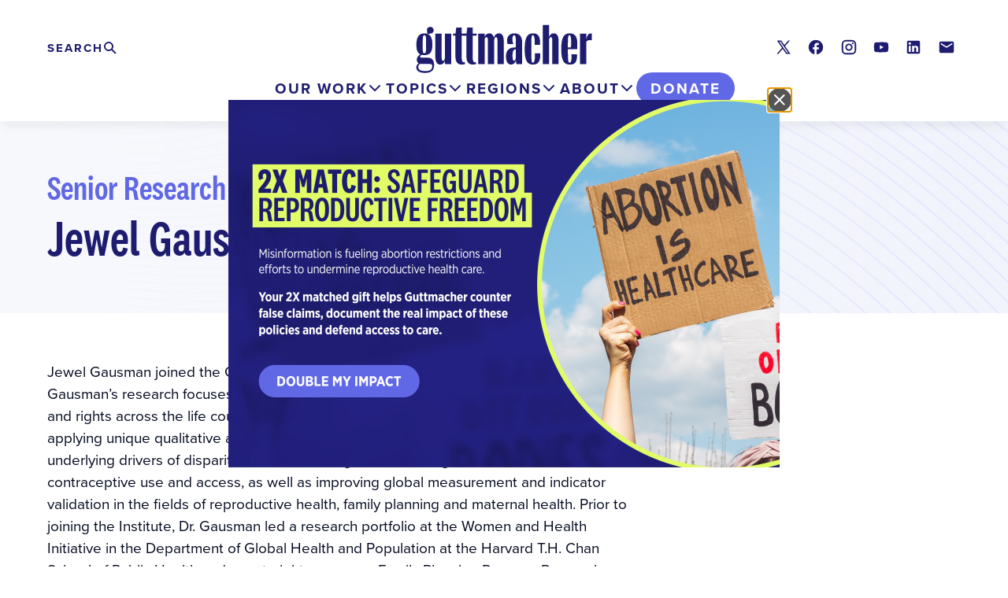

--- FILE ---
content_type: text/html; charset=UTF-8
request_url: https://www.guttmacher.org/about/staff/jewel-gausman
body_size: 11050
content:

<!DOCTYPE html>
<html lang="en" dir="ltr" prefix="og: https://ogp.me/ns#">
  <head>
    <meta charset="utf-8" />
<link rel="canonical" href="https://www.guttmacher.org/about/staff/jewel-gausman" />
<link rel="shortlink" href="https://www.guttmacher.org/node/300417" />
<link rel="image_src" href="https://www.guttmacher.org/sites/default/files/styles/open_graph_small/public/2024-01/Jewel%20Gausman%202024.png?h=158d9140&amp;itok=D_9BcaN8" />
<meta name="generator" content="Drupal 9 (http://drupal.org)" />
<meta property="og:site_name" content="Guttmacher Institute" />
<meta property="og:type" content="Article" />
<meta property="og:url" content="https://www.guttmacher.org/about/staff/jewel-gausman" />
<meta property="og:title" content="Jewel Gausman" />
<meta property="og:image" content="https://www.guttmacher.org/sites/default/files/styles/open_graph_small/public/2024-01/Jewel%20Gausman%202024.png?h=158d9140&amp;itok=D_9BcaN8" />
<meta property="og:updated_time" content="2024-01-25T13:59:57-07:00" />
<meta property="article:published_time" content="2023-10-16T08:32:28-06:00" />
<meta property="article:modified_time" content="2024-01-25T13:59:57-07:00" />
<meta name="twitter:card" content="summary_large_image" />
<meta name="twitter:title" content="Jewel Gausman" />
<meta name="twitter:site" content="@Guttmacher" />
<meta name="twitter:site:id" content="31418514" />
<meta name="twitter:creator" content="@Guttmacher" />
<meta name="twitter:creator:id" content="31418514" />
<meta name="twitter:image" content="https://www.guttmacher.org/sites/default/files/styles/twitter_card_alternate/public/2024-01/Jewel%20Gausman%202024.png?itok=r1VFq1f0" />
<meta name="google-site-verification" content="VXOV-TZBfhTRWsP4AOSzz7E4wtUHDw40k0szecaRpXA" />
<meta name="Generator" content="Drupal 10 (https://www.drupal.org)" />
<meta name="MobileOptimized" content="width" />
<meta name="HandheldFriendly" content="true" />
<meta name="viewport" content="width=device-width, initial-scale=1.0" />
<script src="https://cdn-cookieyes.com/client_data/fedd937517f19e474232240b/script.js" type="text/javascript" id="cookieyes"></script>
<link rel="alternate" hreflang="en" href="https://www.guttmacher.org/about/staff/jewel-gausman" />
<link rel="icon" href="/themes/custom/gutt/favicon.ico" type="image/vnd.microsoft.icon" />

    <title>Jewel Gausman | Guttmacher Institute</title>
    <link rel="stylesheet" media="all" href="/sites/default/files/css/css_KWNhpiv8uYwL4yYDS3LkZuxmkyAqXUkpoSXtucmUwXM.css?delta=0&amp;language=en&amp;theme=gutt&amp;include=[base64]" />
<link rel="stylesheet" media="all" href="//cdnjs.cloudflare.com/ajax/libs/font-awesome/6.6.0/css/all.min.css" />
<link rel="stylesheet" media="all" href="/sites/default/files/css/css_vp_0elD1E98Ju_l3ZdUHZmpD6P1IY2_oiQoOUys6cGQ.css?delta=2&amp;language=en&amp;theme=gutt&amp;include=[base64]" />
<link rel="stylesheet" media="all" href="/sites/default/files/css/css_sWLeR1aCDENmU2Wht3Qs7_oyL-D4-aQR43dtoGxuess.css?delta=3&amp;language=en&amp;theme=gutt&amp;include=[base64]" />
<link rel="stylesheet" media="all" href="//use.typekit.net/whh1erc.css" />
<link rel="stylesheet" media="all" href="/sites/default/files/css/css_lQ_sKjA0FeyKlfAPhSkeB2-yvYujsVheQa_29vm3q0Y.css?delta=5&amp;language=en&amp;theme=gutt&amp;include=[base64]" />

    <script type="application/json" data-drupal-selector="drupal-settings-json">{"path":{"baseUrl":"\/","pathPrefix":"","currentPath":"node\/300417","currentPathIsAdmin":false,"isFront":false,"currentLanguage":"en"},"pluralDelimiter":"\u0003","gtag":{"tagId":"","consentMode":false,"otherIds":[],"events":[],"additionalConfigInfo":[]},"suppressDeprecationErrors":true,"ajaxPageState":{"libraries":"[base64]","theme":"gutt","theme_token":null},"ajaxTrustedUrl":{"\/search\/site":true},"gtm":{"tagId":null,"settings":{"data_layer":"dataLayer","include_classes":false,"allowlist_classes":"","blocklist_classes":"","include_environment":false,"environment_id":"","environment_token":""},"tagIds":["GTM-59CQSP"]},"improved_multi_select":{"selectors":[".gin--edit-form select[multiple][data-drupal-selector^=\u0022edit-field-shr-geography\u0022]","select[multiple][data-drupal-selector^=\u0022edit-field-shr-topic\u0022]","select[multiple][data-drupal-selector^=\u0022edit-field-shr-tags\u0022]","select[multiple][data-drupal-selector^=\u0022edit-field-policy-resources\u0022]","select[multiple][data-drupal-selector^=\u0022edit-field-person-division\u0022]","select[multiple][data-drupal-selector^=\u0022edit-field-division-container\u0022]"],"filtertype":"partial","placeholder_text":"","orderable":false,"js_regex":false,"groupresetfilter":false,"remove_required_attr":false,"buttontext_add":"\u003E","buttontext_addall":"\u00bb","buttontext_del":"\u003C","buttontext_delall":"\u00ab","buttontext_moveup":"Move up","buttontext_movedown":"Move down"},"prototype_select":{"selector":"select[data-select-a11y],select.gutt-search-prototype-select-geography","exclude_selector":".ui-front *, .c-entity-moderation-form__item *","options":{"searchEnabledThreshold":5,"maxResults":0,"searchContains":false,"showSelected":true,"text":{"help":"Use tab (or the down arrow key) to navigate through the list of suggestions","placeholder":"Search in the list","noResult":"No result","results":"{x} suggestion(s) available","deleteItem":"Remove {t}","delete":"Remove","button":null}}},"notification_message":[{"content":"\n\n\n\n\u003Cdiv\n  id=\u0022notification-message--24\u0022\n  aria-labelledby=\u0022\u0022\n  aria-hidden=\u0022true\u0022\n  class=\u0022c-modal\u0022\n  data-notification-rollup\n\u003E\n  \u003C!-- 2. The dialog overlay --\u003E\n  \u003Cdiv data-a11y-dialog-hide class=\u0022c-modal__overlay\u0022\u003E\u003C\/div\u003E\n  \u003C!-- 3. The actual dialog --\u003E\n  \u003Cdiv role=\u0022document\u0022 class=\u0022c-modal__content\u0022\u003E\n    \u003C!-- 4. The close button --\u003E\n    \u003Cheader class=\u0022c-modal__header\u0022\u003E\n    \u003Cbutton type=\u0022button\u0022 data-a11y-dialog-hide aria-label=\u0022Close dialog\u0022 class=\u0022c-modal__close-button\u0022\u003E\n      \u003Csvg width=\u002230\u0022 height=\u002230\u0022 viewBox=\u00220 0 30 30\u0022 xmlns=\u0022http:\/\/www.w3.org\/2000\/svg\u0022\u003E\u003Cg fill=\u0022none\u0022 fill-rule=\u0022evenodd\u0022\u003E\u003Ccircle fill=\u0022#000\u0022 cx=\u002215\u0022 cy=\u002215\u0022 r=\u002215\u0022\u003E\u003C\/circle\u003E\u003Cg stroke=\u0022#FFF\u0022 stroke-linecap=\u0022round\u0022 stroke-width=\u00222\u0022\u003E\u003Cpath d=\u0022M20.613 9L9 20.613M9 9l11.613 11.613\u0022\u003E\u003C\/path\u003E\u003C\/g\u003E\u003C\/g\u003E\u003C\/svg\u003E\n    \u003C\/button\u003E\n    \u003C!-- 5. The dialog title --\u003E\n    \u003Ch1 id=\u0022\u0022 class=\u0022c-modal__title\u0022\u003E\u003C\/h1\u003E\n    \u003C\/header\u003E\n    \u003C!-- 6. Dialog content --\u003E\n    \u003Cdiv class=\u0022c-modal__main js-notification-cta\u0022\u003E\n      \u003Ca class=\u0022c-modal__image\u0022 href=\u0022https:\/\/give.guttmacher.org\/give\/757172?utm_source=Lightbox\u0026amp;utm_medium=Website\u0026amp;utm_campaign=FY26Jan2XMatch\u0026amp;utm_term=ALL\/donation\/checkout?currency=USD\u0026amp;c_src=26JanMatchWeb\u0026amp;preset1=100\u0026amp;preset2=250\u0026amp;preset3=500\u0026amp;preset4=750\u0022\u003E\n        \n  \u003Cdiv class=\u0022field field--name-field-image field--type-entity-reference field--label-visually_hidden\u0022\u003E\n    \u003Cdiv class=\u0022field__label visually-hidden\u0022\u003EImage\u003C\/div\u003E\n              \u003Cdiv class=\u0022field__item\u0022\u003E  \u003Cimg loading=\u0022lazy\u0022 src=\u0022\/sites\/default\/files\/styles\/max_700x560\/public\/2026-01\/Jan-Feb%202026%202X%20Match%20Campaign.png?itok=kfDhparz\u0022 width=\u0022700\u0022 height=\u0022467\u0022 alt=\u00222X Match: Safeguard Reproductive Freedom. Misinformation is fueling abortion restrictions and efforts to undermine reproductive health care.  Your 2X matched gift helps Guttmacher counter false claims, document the real impact of these policies and defend access to care. Double My Impact.\u0022 \/\u003E\n\n\n\u003C\/div\u003E\n          \u003C\/div\u003E\n\n      \u003C\/a\u003E\n    \u003C\/div\u003E\n\u003C\/div\u003E\n","type":"sitewide_notification","id":"24","values":{"field_duration_between_actions":null,"field_duration_between_views":{"duration":"P1D","seconds":"86400"},"field_hide_on_mobile":"0"}}],"viewsAjaxHistory":{"renderPageItem":0,"initialExposedInput":{"views_dom_id:d3dbc528842b2731ab9d1fdad517c3ca57155d14e9b55f18b05f774316e167c6":null}},"views":{"ajax_path":"\/views\/ajax","ajaxViews":{"views_dom_id:d3dbc528842b2731ab9d1fdad517c3ca57155d14e9b55f18b05f774316e167c6":{"view_name":"publications_by_author","view_display_id":"block_1","view_args":"300417","view_path":"\/node\/300417","view_base_path":null,"view_dom_id":"d3dbc528842b2731ab9d1fdad517c3ca57155d14e9b55f18b05f774316e167c6","pager_element":0}}},"mercuryEditor":{"rolloverPaddingBlock":"10"},"miniorange_2fa":{"kba_answer_length":3},"user":{"uid":0,"permissionsHash":"cabac24b3d4cd837509f945331d497ae97425c3abd9168cf1fbf54199d19c84b"}}</script>
<script src="/sites/default/files/js/js_Ey6R5n-GTCqKE4K3eiqS1JNe-NgWSikHhSKOdtQDTnA.js?scope=header&amp;delta=0&amp;language=en&amp;theme=gutt&amp;include=[base64]"></script>
<script src="/modules/contrib/google_tag/js/gtag.js?t9jmzh"></script>
<script src="/modules/contrib/google_tag/js/gtm.js?t9jmzh"></script>

        <script>window.MSInputMethodContext && document.documentMode && document.write('<script src="https://cdn.jsdelivr.net/gh/nuxodin/ie11CustomProperties@4.1.0/ie11CustomProperties.min.js"><\x2fscript>');</script>
  </head>
  <body class="path-node page-node-type-person gutt-page">
    <a href="#main-content" class="visually-hidden focusable skip-link">
      Skip to main content
    </a>
    <noscript><iframe src="https://www.googletagmanager.com/ns.html?id=GTM-59CQSP"
                  height="0" width="0" style="display:none;visibility:hidden"></iframe></noscript>

      <div class="dialog-off-canvas-main-canvas layout-container" data-off-canvas-main-canvas>
    


<div class="layout-container full-header">
      
  
        

<header id="header-desktop" class="c-header c-header-desktop">
  <div class="c-header-desktop__inner u-container">
    <div class="c-header-desktop__upper">
      <div class="c-header-desktop__branding">
        <a href="/" class="c-header-desktop__logo link--block">
          <img src="/themes/custom/gutt/logo.svg?gutt" alt="Guttmacher Institute"/>
        </a>
      </div>
              <div class="c-header-desktop__search">
          <h2 class="visually-hidden">
            Search
          </h2>
          <button
            class="c-header-desktop__search-trigger js-toggle"
            aria-expanded="false"
            aria-label="Click to expand search"
            aria-controls="c-header-search--desktop"
          >
            <span class="visually-hidden">Expand</span> <span class="c-header-desktop__search-trigger-text">Search</span>
          </button>
          <div id="c-header-search--desktop" class="c-header-search-form">
            <div class="search-form search-api-form-block l--stack" data-drupal-selector="search-api-form" id="block-searchapiform">
  
        
      <form class="search-form l--stack--tight" action="/search/site" method="get" id="search-api-form" accept-charset="UTF-8">
  <form action="/search/site" method="get" id="search-api-form" accept-charset="UTF-8" class="l--stack--tight">
  <div class="js-form-item form-item js-form-type-search form-item-terms js-form-item-terms form-no-label">
      <label class="c-label form-item__label visually-hidden" for="edit-terms">Search</label>
        <input title="Enter the terms you wish to search for." class="search-form__input form-search form-element form-element--type-search form-element--api-search" data-drupal-selector="edit-terms" type="search" id="edit-terms" name="terms" value="" size="15" maxlength="128" placeholder="" />

        </div>
<div class="search-form__actions form-actions js-form-wrapper form-wrapper" data-drupal-selector="edit-actions" id="edit-actions"><input class="search-form__button button js-form-submit form-submit" data-drupal-selector="edit-submit" type="submit" id="edit-submit" value="Search" />
</div>

</form>

</form>

  </div>

          </div>
        </div>
                    <div class="c-header__social">
          
<div id="block-socialmedialinks" class="block-social-media-links social-media-links-block l--stack">
  
        
      

<ul class="social-media-links--platforms platforms inline horizontal">
      <li>
      <a class="social-media-link-icon--twitter" href="https://x.com/Guttmacher"  >
        <span class='fab fa-x-twitter fa-in'></span> <span class="visually-hidden">X</span>
      </a>

          </li>
      <li>
      <a class="social-media-link-icon--facebook" href="https://www.facebook.com/guttmacher"  >
        <span class='fab fa-facebook fa-in'></span> <span class="visually-hidden">Facebook</span>
      </a>

          </li>
      <li>
      <a class="social-media-link-icon--instagram" href="https://www.instagram.com/guttmacherinstitute"  >
        <span class='fab fa-instagram fa-in'></span> <span class="visually-hidden">Instagram</span>
      </a>

          </li>
      <li>
      <a class="social-media-link-icon--youtube" href="https://www.youtube.com/user/Guttmacher"  >
        <span class='fab fa-youtube fa-in'></span> <span class="visually-hidden">Youtube</span>
      </a>

          </li>
      <li>
      <a class="social-media-link-icon--linkedin" href="https://www.linkedin.com/company/guttmacher-institute"  >
        <span class='fab fa-linkedin fa-in'></span> <span class="visually-hidden">LinkedIn</span>
      </a>

          </li>
      <li>
      <a class="social-media-link-icon--contact" href="/updates?type=new"  >
        <span class='fa fa-envelope fa-in'></span> <span class="visually-hidden">Contact</span>
      </a>

          </li>
  </ul>

  </div>

        </div>
          </div>
    <div class="c-header-desktop__lower">
      <div class="c-header-desktop__nav">
        <div id="block-mainmegamenu" class="block-content-742b3d35-44d3-4923-9907-74ea192faecb c-header-main-menu js-header-main-menu" role="tablist">
  
    
      <div class="paragraph paragraph--type--layout-megamenu paragraph--view-mode--default"><div class="c-header-panel-container c-header-panel-container--left"><button class="c-header-tab c-header-tab--our-work js-header__tab" role="tab" aria-selected="false" aria-controls="header-desktop__panel--our-work">Our Work</button><nav id="header-desktop__panel--our-work" class="c-header-panel js-header__panel" role="tabpanel" aria-hidden="true" data-region="our-work"><div  class="Our Work our-work left l--megamenu l--megamenu--split"><div class="l__region l__highlights"><div  class="l__region-inner"><div class="paragraph paragraph--type--link-list paragraph--view-mode--default"><div class="c-link-list c-link-list--highlighted"><div class="c-link-list__heading"><h2>Highlights</h2></div><div class="c-link-list__content"><ul class="c-link-list__list"><li class="c-link-list__item"><a href="/reproductive-health-impact-study" >
          Reproductive Health Impact Study
        </a></li><li class="c-link-list__item"><a href="/adding-it-up"  class="link--ruled">
          Adding It Up
        </a></li><li class="c-link-list__item"><a href="/global/abortion" >
          Abortion Worldwide
        </a></li><li class="c-link-list__item"><a href="/guttmacher-lancet-commission" >
          Guttmacher-Lancet Commission
        </a></li><li class="c-link-list__item"><a href="/us-policy-resources"  class="link--ruled">
          US policy resources
        </a></li><li class="c-link-list__item"><a href="/state-policy-resources" >
          State policy resources
        </a></li><li class="c-link-list__item"><a href="/journals/ipsrh"  class="link--ruled">
          International Perspectives on Sexual and Reproductive Health (1975–2020)
        </a></li><li class="c-link-list__item"><a href="/journals/psrh" >
          Perspectives on Sexual and Reproductive Health (1969–2020) 
        </a></li></ul></div></div></div></div></div><div class="l__region l__main"><div  class="l__region-inner"><div class="paragraph paragraph--type--link-list paragraph--view-mode--default"><div class="c-link-list c-link-list--default"><div class="c-link-list__heading"><h2>Reports</h2></div><div class="c-link-list__content"><ul class="c-link-list__list"><li class="c-link-list__item"><a href="/global/reports" >
          Global
        </a></li><li class="c-link-list__item"><a href="/united-states/reports" >
          United States
        </a></li></ul></div></div></div><div class="paragraph paragraph--type--link-list paragraph--view-mode--default"><div class="c-link-list c-link-list--default"><div class="c-link-list__heading"><h2>Articles</h2></div><div class="c-link-list__content"><ul class="c-link-list__list"><li class="c-link-list__item"><a href="/global/research-articles" >
          Global research
        </a></li><li class="c-link-list__item"><a href="/united-states/research-articles" >
          US research
        </a></li><li class="c-link-list__item"><a href="/policy-analysis"  class="link--ruled">
          Policy analysis
        </a></li><li class="c-link-list__item"><a href="/gpr?volume=24&amp;language=en" >
          Guttmacher Policy Review
        </a></li><li class="c-link-list__item"><a href="/opinion"  class="link--ruled">
          Opinion
        </a></li></ul></div></div></div><div class="paragraph paragraph--type--link-list paragraph--view-mode--default"><div class="c-link-list c-link-list--default"><div class="c-link-list__heading"><h2>Fact Sheets</h2></div><div class="c-link-list__content"><ul class="c-link-list__list"><li class="c-link-list__item"><a href="/global/fact-sheets" >
          Global
        </a></li><li class="c-link-list__item"><a href="/united-states/fact-sheets" >
          United States
        </a></li><li class="c-link-list__item"><a href="/state-policy/laws-policies" >
          US State Laws and Policies
        </a></li></ul></div></div></div><div class="paragraph paragraph--type--link-list paragraph--view-mode--default"><div class="c-link-list c-link-list--default"><div class="c-link-list__heading"><h2>Tools</h2></div><div class="c-link-list__content"><ul class="c-link-list__list"><li class="c-link-list__item"><a href="https://states.guttmacher.org/policies/" >
          Interactive Map: US Abortion Policies and Access After Roe 
        </a></li><li class="c-link-list__item"><a href="/fp-impact-calculator" >
          Family Planning Investment Impact Calculator
        </a></li><li class="c-link-list__item"><a href="/monthly-abortion-provision-study" >
          Monthly Abortion Provision Study Dashboard
        </a></li><li class="c-link-list__item"><a href="/state-policy" >
          State legislation tracker
        </a></li><li class="c-link-list__item"><a href="/public-use-datasets"  class="link--ruled">
          Public-use data sets
        </a></li></ul></div></div></div></div></div></div></nav></div></div><div class="paragraph paragraph--type--layout-megamenu paragraph--view-mode--default"><div class="c-header-panel-container c-header-panel-container--left"><button class="c-header-tab c-header-tab--topics js-header__tab" role="tab" aria-selected="false" aria-controls="header-desktop__panel--topics">Topics</button><nav id="header-desktop__panel--topics" class="c-header-panel js-header__panel" role="tabpanel" aria-hidden="true" data-region="topics"><div  class="Topics topics left l--megamenu"><div class="l__region l__main"><div  class="l__region-inner"><div class="paragraph paragraph--type--link-list paragraph--view-mode--default"><div class="c-link-list c-link-list--default"><div class="c-link-list__heading"><h2>Global</h2></div><div class="c-link-list__content"><ul class="c-link-list__list"><li class="c-link-list__item"><a href="/global/abortion" >
          Abortion
        </a></li><li class="c-link-list__item"><a href="/global/contraception" >
          Contraception
        </a></li><li class="c-link-list__item"><a href="/global/pregnancy" >
          Pregnancy
        </a></li><li class="c-link-list__item"><a href="/global/teens" >
          Teens
        </a></li></ul></div></div></div><div class="paragraph paragraph--type--link-list paragraph--view-mode--default"><div class="c-link-list c-link-list--default"><div class="c-link-list__heading"><h2>US</h2></div><div class="c-link-list__content"><ul class="c-link-list__list"><li class="c-link-list__item"><a href="/united-states/abortion" >
          Abortion
        </a></li><li class="c-link-list__item"><a href="/united-states/contraception" >
          Contraception
        </a></li><li class="c-link-list__item"><a href="/united-states/pregnancy" >
          Pregnancy
        </a></li><li class="c-link-list__item"><a href="/united-states/teens" >
          Teens
        </a></li></ul></div></div></div></div></div></div></nav></div></div><div class="paragraph paragraph--type--layout-megamenu paragraph--view-mode--default"><div class="c-header-panel-container c-header-panel-container--right"><button class="c-header-tab c-header-tab--regions js-header__tab" role="tab" aria-selected="false" aria-controls="header-desktop__panel--regions">Regions</button><nav id="header-desktop__panel--regions" class="c-header-panel js-header__panel" role="tabpanel" aria-hidden="true" data-region="regions"><div  class="Regions regions right l--megamenu"><div class="l__region l__main"><div  class="l__region-inner"><div class="paragraph paragraph--type--link-list paragraph--view-mode--default"><div class="c-link-list c-link-list--default"><div class="c-link-list__heading"><h2>Our Work by Geography</h2></div><div class="c-link-list__content"><ul class="c-link-list__list"><li class="c-link-list__item"><a href="/regions/global" >
          Global
        </a></li><li class="c-link-list__item"><a href="/regions/africa"  class="link--ruled">
          Africa
        </a></li><li class="c-link-list__item"><a href="/regions/asia" >
          Asia
        </a></li><li class="c-link-list__item"><a href="/regions/europe" >
          Europe
        </a></li><li class="c-link-list__item"><a href="/regions/latin-america-caribbean" >
          Latin America & the Caribbean
        </a></li><li class="c-link-list__item"><a href="/regions/northern-america" >
          Northern America
        </a></li><li class="c-link-list__item"><a href="/regions/oceania" >
          Oceania
        </a></li></ul></div></div></div></div></div></div></nav></div></div><div class="paragraph paragraph--type--layout-megamenu paragraph--view-mode--default"><div class="c-header-panel-container c-header-panel-container--left"><button class="c-header-tab c-header-tab--about js-header__tab" role="tab" aria-selected="false" aria-controls="header-desktop__panel--about">About</button><nav id="header-desktop__panel--about" class="c-header-panel js-header__panel" role="tabpanel" aria-hidden="true" data-region="about"><div  class="About about left l--megamenu"><div class="l__region l__main"><div  class="l__region-inner"><div class="paragraph paragraph--type--link-list paragraph--view-mode--default"><div class="c-link-list c-link-list--default"><div class="c-link-list__heading"><h2>Who We Are</h2></div><div class="c-link-list__content"><ul class="c-link-list__list"><li class="c-link-list__item"><a href="/about" >
          About
        </a></li><li class="c-link-list__item"><a href="/about/staff" >
          Staff
        </a></li><li class="c-link-list__item"><a href="/about/board" >
          Board
        </a></li><li class="c-link-list__item"><a href="/about/job-opportunities" >
          Job opportunities
        </a></li><li class="c-link-list__item"><a href="/newsletters" >
          Newsletter
        </a></li><li class="c-link-list__item"><a href="/about/history" >
          History
        </a></li><li class="c-link-list__item"><a href="/about/contact" >
          Contact
        </a></li><li class="c-link-list__item"><a href="/financial-conflict-interest-policy"  class="link--ruled link--secondary">
          Conflict of Interest Policy
        </a></li></ul></div></div></div><div class="paragraph paragraph--type--link-list paragraph--view-mode--default"><div class="c-link-list c-link-list--default"><div class="c-link-list__heading"><h2>Media</h2></div><div class="c-link-list__content"><ul class="c-link-list__list"><li class="c-link-list__item"><a href="/media-office" >
          Media office
        </a></li><li class="c-link-list__item"><a href="/news-releases" >
          News releases
        </a></li></ul></div></div></div><div class="paragraph paragraph--type--link-list paragraph--view-mode--default"><div class="c-link-list c-link-list--default"><div class="c-link-list__heading"><h2>Support Our Work</h2></div><div class="c-link-list__content"><ul class="c-link-list__list"><li class="c-link-list__item"><a href="https://give.guttmacher.org/give/757172/#!/donation/checkout" >
          Make a gift today
        </a></li><li class="c-link-list__item"><a href="https://give.guttmacher.org/give/110766/#!/donation/checkout" >
          Monthly Giving Circle
        </a></li><li class="c-link-list__item"><a href="/donate/support-our-work" >
          Ways to Give
        </a></li><li class="c-link-list__item"><a href="/guttmacher-guardians" >
          Guttmacher Guardians
        </a></li><li class="c-link-list__item"><a href="/donate/planned-giving" >
          Guttmacher Legacy Circle
        </a></li><li class="c-link-list__item"><a href="/about/financials"  class="link--ruled link--secondary">
          Financials
        </a></li><li class="c-link-list__item"><a href="/impact-report-2025" >
          Impact Report 2025
        </a></li></ul></div></div></div><div class="paragraph paragraph--type--link-list paragraph--view-mode--default"><div class="c-link-list c-link-list--default"><div class="c-link-list__heading"><h2>Awards &amp; Scholarships</h2></div><div class="c-link-list__content"><ul class="c-link-list__list"><li class="c-link-list__item"><a href="/darroch-award-excellence-sexual-and-reproductive-health-research" >
          Darroch Award
        </a></li><li class="c-link-list__item"><a href="/cory-l-richards-memorial-scholarship" >
          Richards Scholarship
        </a></li><li class="c-link-list__item"><a href="/bixby-international-leadership-fellowship" >
          Bixby Fellowship
        </a></li></ul></div></div></div></div></div></div></nav></div></div>
  </div>

      </div>
      <div class="c-header-desktop__donate">
          
  

<a href="https://give.guttmacher.org/give/762841/#!/donation/checkout"  class="c-header-donate-button">Donate</a>

  

      </div>
    </div>
  </div>
</header>
    
<header id="header--sticky" class="c-header c-header-mobile" aria-role="banner">
  <div id="header-control-panel" class="header-control-panel">

    <div class="c-header-mobile__branding">
      <a href="/" class="c-header-mobile__logo link--block">
        <img src="/themes/custom/gutt/logo.svg?gutt" alt="Guttmacher Institute"/>
      </a>
    </div>

    <div class="header__sticky--secondary">
      <div class="header-donate">
          
  

<a href="https://give.guttmacher.org/give/762841/#!/donation/checkout"  class="c-header-donate-button">Donate</a>

  

      </div>
      <button class="header-toggle toggle" aria-expanded="false" aria-controls="header-drawer">Menu</button>
    </div>
  </div>
  <div id="header-drawer" class="c-header__drawer">
    <div class="c-header__drawer-inner">
      <div class="c-header-mobile__primary">
                  <div class="c-header-mobile__search">
            <div class="c-header-search-form">
              <div class="search-form search-api-form-block l--stack" data-drupal-selector="search-api-form" id="block-searchapiform-2">
  
        
      <form class="search-form l--stack--tight" action="/search/site" method="get" id="search-api-form" accept-charset="UTF-8">
  <form action="/search/site" method="get" id="search-api-form" accept-charset="UTF-8" class="l--stack--tight">
  <div class="js-form-item form-item js-form-type-search form-item-terms js-form-item-terms form-no-label">
      <label class="c-label form-item__label visually-hidden" for="edit-terms">Search</label>
        <input title="Enter the terms you wish to search for." class="search-form__input form-search form-element form-element--type-search form-element--api-search" data-drupal-selector="edit-terms" type="search" id="edit-terms" name="terms" value="" size="15" maxlength="128" placeholder="" />

        </div>
<div class="search-form__actions form-actions js-form-wrapper form-wrapper" data-drupal-selector="edit-actions" id="edit-actions"><input class="search-form__button button js-form-submit form-submit" data-drupal-selector="edit-submit" type="submit" id="edit-submit" value="Search" />
</div>

</form>

</form>

  </div>

            </div>
          </div>
                <div class="c-header-mobile__main-menu">
          <div id="block-mainmegamenu" class="block-content-742b3d35-44d3-4923-9907-74ea192faecb c-header-main-menu js-header-main-menu" role="tablist">
  
    
      <div class="paragraph paragraph--type--layout-megamenu paragraph--view-mode--default"><div class="c-header-panel-container c-header-panel-container--left"><button class="c-header-tab c-header-tab--our-work js-header__tab" role="tab" aria-selected="false" aria-controls="header-desktop__panel--our-work">Our Work</button><nav id="header-desktop__panel--our-work" class="c-header-panel js-header__panel" role="tabpanel" aria-hidden="true" data-region="our-work"><div  class="Our Work our-work left l--megamenu l--megamenu--split"><div class="l__region l__highlights"><div  class="l__region-inner"><div class="paragraph paragraph--type--link-list paragraph--view-mode--default"><div class="c-link-list c-link-list--highlighted"><div class="c-link-list__heading"><h2>Highlights</h2></div><div class="c-link-list__content"><ul class="c-link-list__list"><li class="c-link-list__item"><a href="/reproductive-health-impact-study" >
          Reproductive Health Impact Study
        </a></li><li class="c-link-list__item"><a href="/adding-it-up"  class="link--ruled">
          Adding It Up
        </a></li><li class="c-link-list__item"><a href="/global/abortion" >
          Abortion Worldwide
        </a></li><li class="c-link-list__item"><a href="/guttmacher-lancet-commission" >
          Guttmacher-Lancet Commission
        </a></li><li class="c-link-list__item"><a href="/us-policy-resources"  class="link--ruled">
          US policy resources
        </a></li><li class="c-link-list__item"><a href="/state-policy-resources" >
          State policy resources
        </a></li><li class="c-link-list__item"><a href="/journals/ipsrh"  class="link--ruled">
          International Perspectives on Sexual and Reproductive Health (1975–2020)
        </a></li><li class="c-link-list__item"><a href="/journals/psrh" >
          Perspectives on Sexual and Reproductive Health (1969–2020) 
        </a></li></ul></div></div></div></div></div><div class="l__region l__main"><div  class="l__region-inner"><div class="paragraph paragraph--type--link-list paragraph--view-mode--default"><div class="c-link-list c-link-list--default"><div class="c-link-list__heading"><h2>Reports</h2></div><div class="c-link-list__content"><ul class="c-link-list__list"><li class="c-link-list__item"><a href="/global/reports" >
          Global
        </a></li><li class="c-link-list__item"><a href="/united-states/reports" >
          United States
        </a></li></ul></div></div></div><div class="paragraph paragraph--type--link-list paragraph--view-mode--default"><div class="c-link-list c-link-list--default"><div class="c-link-list__heading"><h2>Articles</h2></div><div class="c-link-list__content"><ul class="c-link-list__list"><li class="c-link-list__item"><a href="/global/research-articles" >
          Global research
        </a></li><li class="c-link-list__item"><a href="/united-states/research-articles" >
          US research
        </a></li><li class="c-link-list__item"><a href="/policy-analysis"  class="link--ruled">
          Policy analysis
        </a></li><li class="c-link-list__item"><a href="/gpr?volume=24&amp;language=en" >
          Guttmacher Policy Review
        </a></li><li class="c-link-list__item"><a href="/opinion"  class="link--ruled">
          Opinion
        </a></li></ul></div></div></div><div class="paragraph paragraph--type--link-list paragraph--view-mode--default"><div class="c-link-list c-link-list--default"><div class="c-link-list__heading"><h2>Fact Sheets</h2></div><div class="c-link-list__content"><ul class="c-link-list__list"><li class="c-link-list__item"><a href="/global/fact-sheets" >
          Global
        </a></li><li class="c-link-list__item"><a href="/united-states/fact-sheets" >
          United States
        </a></li><li class="c-link-list__item"><a href="/state-policy/laws-policies" >
          US State Laws and Policies
        </a></li></ul></div></div></div><div class="paragraph paragraph--type--link-list paragraph--view-mode--default"><div class="c-link-list c-link-list--default"><div class="c-link-list__heading"><h2>Tools</h2></div><div class="c-link-list__content"><ul class="c-link-list__list"><li class="c-link-list__item"><a href="https://states.guttmacher.org/policies/" >
          Interactive Map: US Abortion Policies and Access After Roe 
        </a></li><li class="c-link-list__item"><a href="/fp-impact-calculator" >
          Family Planning Investment Impact Calculator
        </a></li><li class="c-link-list__item"><a href="/monthly-abortion-provision-study" >
          Monthly Abortion Provision Study Dashboard
        </a></li><li class="c-link-list__item"><a href="/state-policy" >
          State legislation tracker
        </a></li><li class="c-link-list__item"><a href="/public-use-datasets"  class="link--ruled">
          Public-use data sets
        </a></li></ul></div></div></div></div></div></div></nav></div></div><div class="paragraph paragraph--type--layout-megamenu paragraph--view-mode--default"><div class="c-header-panel-container c-header-panel-container--left"><button class="c-header-tab c-header-tab--topics js-header__tab" role="tab" aria-selected="false" aria-controls="header-desktop__panel--topics">Topics</button><nav id="header-desktop__panel--topics" class="c-header-panel js-header__panel" role="tabpanel" aria-hidden="true" data-region="topics"><div  class="Topics topics left l--megamenu"><div class="l__region l__main"><div  class="l__region-inner"><div class="paragraph paragraph--type--link-list paragraph--view-mode--default"><div class="c-link-list c-link-list--default"><div class="c-link-list__heading"><h2>Global</h2></div><div class="c-link-list__content"><ul class="c-link-list__list"><li class="c-link-list__item"><a href="/global/abortion" >
          Abortion
        </a></li><li class="c-link-list__item"><a href="/global/contraception" >
          Contraception
        </a></li><li class="c-link-list__item"><a href="/global/pregnancy" >
          Pregnancy
        </a></li><li class="c-link-list__item"><a href="/global/teens" >
          Teens
        </a></li></ul></div></div></div><div class="paragraph paragraph--type--link-list paragraph--view-mode--default"><div class="c-link-list c-link-list--default"><div class="c-link-list__heading"><h2>US</h2></div><div class="c-link-list__content"><ul class="c-link-list__list"><li class="c-link-list__item"><a href="/united-states/abortion" >
          Abortion
        </a></li><li class="c-link-list__item"><a href="/united-states/contraception" >
          Contraception
        </a></li><li class="c-link-list__item"><a href="/united-states/pregnancy" >
          Pregnancy
        </a></li><li class="c-link-list__item"><a href="/united-states/teens" >
          Teens
        </a></li></ul></div></div></div></div></div></div></nav></div></div><div class="paragraph paragraph--type--layout-megamenu paragraph--view-mode--default"><div class="c-header-panel-container c-header-panel-container--right"><button class="c-header-tab c-header-tab--regions js-header__tab" role="tab" aria-selected="false" aria-controls="header-desktop__panel--regions">Regions</button><nav id="header-desktop__panel--regions" class="c-header-panel js-header__panel" role="tabpanel" aria-hidden="true" data-region="regions"><div  class="Regions regions right l--megamenu"><div class="l__region l__main"><div  class="l__region-inner"><div class="paragraph paragraph--type--link-list paragraph--view-mode--default"><div class="c-link-list c-link-list--default"><div class="c-link-list__heading"><h2>Our Work by Geography</h2></div><div class="c-link-list__content"><ul class="c-link-list__list"><li class="c-link-list__item"><a href="/regions/global" >
          Global
        </a></li><li class="c-link-list__item"><a href="/regions/africa"  class="link--ruled">
          Africa
        </a></li><li class="c-link-list__item"><a href="/regions/asia" >
          Asia
        </a></li><li class="c-link-list__item"><a href="/regions/europe" >
          Europe
        </a></li><li class="c-link-list__item"><a href="/regions/latin-america-caribbean" >
          Latin America & the Caribbean
        </a></li><li class="c-link-list__item"><a href="/regions/northern-america" >
          Northern America
        </a></li><li class="c-link-list__item"><a href="/regions/oceania" >
          Oceania
        </a></li></ul></div></div></div></div></div></div></nav></div></div><div class="paragraph paragraph--type--layout-megamenu paragraph--view-mode--default"><div class="c-header-panel-container c-header-panel-container--left"><button class="c-header-tab c-header-tab--about js-header__tab" role="tab" aria-selected="false" aria-controls="header-desktop__panel--about">About</button><nav id="header-desktop__panel--about" class="c-header-panel js-header__panel" role="tabpanel" aria-hidden="true" data-region="about"><div  class="About about left l--megamenu"><div class="l__region l__main"><div  class="l__region-inner"><div class="paragraph paragraph--type--link-list paragraph--view-mode--default"><div class="c-link-list c-link-list--default"><div class="c-link-list__heading"><h2>Who We Are</h2></div><div class="c-link-list__content"><ul class="c-link-list__list"><li class="c-link-list__item"><a href="/about" >
          About
        </a></li><li class="c-link-list__item"><a href="/about/staff" >
          Staff
        </a></li><li class="c-link-list__item"><a href="/about/board" >
          Board
        </a></li><li class="c-link-list__item"><a href="/about/job-opportunities" >
          Job opportunities
        </a></li><li class="c-link-list__item"><a href="/newsletters" >
          Newsletter
        </a></li><li class="c-link-list__item"><a href="/about/history" >
          History
        </a></li><li class="c-link-list__item"><a href="/about/contact" >
          Contact
        </a></li><li class="c-link-list__item"><a href="/financial-conflict-interest-policy"  class="link--ruled link--secondary">
          Conflict of Interest Policy
        </a></li></ul></div></div></div><div class="paragraph paragraph--type--link-list paragraph--view-mode--default"><div class="c-link-list c-link-list--default"><div class="c-link-list__heading"><h2>Media</h2></div><div class="c-link-list__content"><ul class="c-link-list__list"><li class="c-link-list__item"><a href="/media-office" >
          Media office
        </a></li><li class="c-link-list__item"><a href="/news-releases" >
          News releases
        </a></li></ul></div></div></div><div class="paragraph paragraph--type--link-list paragraph--view-mode--default"><div class="c-link-list c-link-list--default"><div class="c-link-list__heading"><h2>Support Our Work</h2></div><div class="c-link-list__content"><ul class="c-link-list__list"><li class="c-link-list__item"><a href="https://give.guttmacher.org/give/757172/#!/donation/checkout" >
          Make a gift today
        </a></li><li class="c-link-list__item"><a href="https://give.guttmacher.org/give/110766/#!/donation/checkout" >
          Monthly Giving Circle
        </a></li><li class="c-link-list__item"><a href="/donate/support-our-work" >
          Ways to Give
        </a></li><li class="c-link-list__item"><a href="/guttmacher-guardians" >
          Guttmacher Guardians
        </a></li><li class="c-link-list__item"><a href="/donate/planned-giving" >
          Guttmacher Legacy Circle
        </a></li><li class="c-link-list__item"><a href="/about/financials"  class="link--ruled link--secondary">
          Financials
        </a></li><li class="c-link-list__item"><a href="/impact-report-2025" >
          Impact Report 2025
        </a></li></ul></div></div></div><div class="paragraph paragraph--type--link-list paragraph--view-mode--default"><div class="c-link-list c-link-list--default"><div class="c-link-list__heading"><h2>Awards &amp; Scholarships</h2></div><div class="c-link-list__content"><ul class="c-link-list__list"><li class="c-link-list__item"><a href="/darroch-award-excellence-sexual-and-reproductive-health-research" >
          Darroch Award
        </a></li><li class="c-link-list__item"><a href="/cory-l-richards-memorial-scholarship" >
          Richards Scholarship
        </a></li><li class="c-link-list__item"><a href="/bixby-international-leadership-fellowship" >
          Bixby Fellowship
        </a></li></ul></div></div></div></div></div></div></nav></div></div>
  </div>

        </div>
      </div>

      <div class="c-header-mobile__secondary u-container">
        <div class="header-donate">
            
  

<a href="https://give.guttmacher.org/give/762841/#!/donation/checkout"  class="c-header-donate-button">Donate</a>

  

        </div>
                  <div class="c-header__drawer-social">
            
<div id="block-socialmedialinks" class="block-social-media-links social-media-links-block l--stack">
  
        
      

<ul class="social-media-links--platforms platforms inline horizontal">
      <li>
      <a class="social-media-link-icon--twitter" href="https://x.com/Guttmacher"  >
        <span class='fab fa-x-twitter fa-in'></span> <span class="visually-hidden">X</span>
      </a>

          </li>
      <li>
      <a class="social-media-link-icon--facebook" href="https://www.facebook.com/guttmacher"  >
        <span class='fab fa-facebook fa-in'></span> <span class="visually-hidden">Facebook</span>
      </a>

          </li>
      <li>
      <a class="social-media-link-icon--instagram" href="https://www.instagram.com/guttmacherinstitute"  >
        <span class='fab fa-instagram fa-in'></span> <span class="visually-hidden">Instagram</span>
      </a>

          </li>
      <li>
      <a class="social-media-link-icon--youtube" href="https://www.youtube.com/user/Guttmacher"  >
        <span class='fab fa-youtube fa-in'></span> <span class="visually-hidden">Youtube</span>
      </a>

          </li>
      <li>
      <a class="social-media-link-icon--linkedin" href="https://www.linkedin.com/company/guttmacher-institute"  >
        <span class='fab fa-linkedin fa-in'></span> <span class="visually-hidden">LinkedIn</span>
      </a>

          </li>
      <li>
      <a class="social-media-link-icon--contact" href="/updates?type=new"  >
        <span class='fa fa-envelope fa-in'></span> <span class="visually-hidden">Contact</span>
      </a>

          </li>
  </ul>

  </div>

          </div>
              </div>
    </div>
  </div>
</header>
<div id="header-overlay"></div>
  
  
      
  
  

  

  
  <main id="page__main" role="main" class="page__main">
    <a id="main-content" tabindex="-1"></a>
                  <div class="u-container">
          <div>
  <div data-drupal-messages-fallback class="hidden"></div>

</div>

        </div>
          
              
        <div class="layout-content">
  <div>
  <article>

  
    

  
  <div class="l--stack--loose">
    


  <section  class="l--sidebar-page--pullup-to-title l--sidebar-page">
          <div class="l__header-wrapper t-pane t-gray-light t-header-waves">
        <div class="l__header l__inner u-container">
          <div  class="l--stack--minimal c-person-header l__region l--stack l--header__primary l--stack"><div class="field-block-node-person-field-person-title l--stack">
  
        
      
<p class="c-person-header__title">
      Senior Research Scientist
  </p>

  </div>
<div class="field-block-node-person-title l--stack">
  
        
      <span><h1>Jewel Gausman</h1>
</span>

  </div>
</div>
        </div>
      </div>
    
    <div class="l__inner t-pane t-white">
      <div class="l__main u-container">
                  <div  class="l--stack--normal c-person-header__image l__region l--stack l__image l__sidebar-region">
            <div class="field-block-node-person-field-shr-image l--stack">
  
        
      
            <div class="field field--name-field-shr-image field--type-entity-reference field--label-hidden field__item"><div>
  
  
            <div class="field field--name-field-media-image field--type-image field--label-hidden field__item">  <img loading="lazy" src="/sites/default/files/styles/large/public/2024-01/Jewel%20Gausman%202024.png?itok=SaQEPMzO" width="240" height="240" alt="Portrait of Jewel Gausman" />


</div>
      
</div>
</div>
      
  </div>

          </div>
                                  <div  class="l--stack--normal l__region l--stack l__primary t-pane t-white ">
            <div class="field-block-node-person-field-content l--stack">
  
        
      
<div  class="l--stack">
    <div class="paragraph paragraph--type--basic-text paragraph--view-mode--default">
          
<div  class="text-content c-content l--stack">
  <p>Jewel Gausman joined the Guttmacher Institute in 2023 as a Senior Research Scientist. Dr. Gausman’s research focuses on the social determinants of sexual and reproductive health and rights across the life course. Throughout her career, she has led work focused on applying unique qualitative and quantitative research methodologies to understand the underlying drivers of disparities in child marriage, sexual and gender-based violence, and contraceptive use and access, as well as improving global measurement and indicator validation in the fields of reproductive health, family planning and maternal health. Prior to joining the Institute, Dr. Gausman led a research portfolio at the Women and Health Initiative in the Department of Global Health and Population at the Harvard T.H. Chan School of Public Health and spent eight years as a Family Planning Program Research Technical Advisor in the Research, Technology and Utilization Division in the Bureau for Global Health at the US Agency for International Development. Dr. Gausman currently serves as an Adjunct Associate Professor in the Department of Maternal and Child Health Nursing at the School of Nursing at the University of Jordan in Amman. She has extensive international experience, having lived and worked in Africa, Asia and the Middle East. &nbsp;</p>
<p>Dr. Gausman received an ScD in social epidemiology from the Harvard T.H. Chan School of Public Health, an MHS in social and behavioral interventions from the Johns Hopkins Bloomberg School of Public Health, and a BA in French and international studies from Hamline University in Minnesota.</p>
</div>

      </div>

</div>

  </div>
<div class="field-block-node-person-field-shr-file-attachment l--stack">
  
        
      


      <div class="field field--name-field-shr-file-attachment field--type-file field--label-hidden field__item">

<span class="file file--mime-application-pdf file--application-pdf u-font-bold"> <a href="/sites/default/files/person_cv/Jewel%20Gausman%20Publication%20List%20.pdf" type="application/pdf" title="Jewel Gausman Publication List .pdf" target="_blank">Download CV</a></span>
</div>
  
  </div>
<div class="link--all-staff gutt-all-staff-link l--stack">
  
        
      <a href="/about/staff">All Staff</a>
  </div>
<div class="views-element-container views-block-publications-by-author-block-1 l--stack">
  
      
      <div class="l--stack--tight">


<div class="view view-publications-by-author view-id-publications_by_author view-display-id-block_1 js-view-dom-id-d3dbc528842b2731ab9d1fdad517c3ca57155d14e9b55f18b05f774316e167c6 l--stack--normal">


  <header class="section-title section-title--ruled l--stack--minimal">
    
    <div class="l--cluster"><div class="u-items-baseline">
      <h2 class="section-title--secondary">Selected Publications</h2>
          </div></div>
    
  </header>

        <div class="l--stack--normal l--stack--ruled" aria-live="polite" >
  

      <div class="view-content l--stack--normal">
      <div class="river l--stack">
    <ol  class="river__list l--stack--ruled">
        <li class="river__item">

<article     
  
        
  
                              
 class="teaser teaser--has-image"
>
    <div class="teaser__content">
              <div class="teaser__meta">
                  <span class="teaser__dateline"><time datetime="2025-09-16T12:00:00Z">September 2025</time></span>
                          <span class="teaser__type">Research Article</span>
              </div>
        
    <h4 class="teaser__title">
              <a href="/article/2025/09/unmet-need-and-unwanted-family-planning-cross-sectional-study-among-women-argentina" class="teaser__title-link"><span>[Un]met need and [un]wanted family planning: A cross-sectional study among women in Argentina, Ghana, and India examining characteristics, reasons, and alignment with fertility desires</span>
</a>
          </h4>
                  <div class="teaser__byline"><span class="teaser__authors">  <span class="c-separated c-separated__items">Jewel Gausman<span class="c-separated__separator">, </span>Niranjan Saggurti<span class="c-separated__separator">, </span> Richard Adanu<span class="c-separated__separator">, </span>Delia A. B. Bandoh<span class="c-separated__separator">, </span>Mabel Berrueta<span class="c-separated__separator">, </span>Suchandrima Chakraborty<span class="c-separated__separator">, </span>Ernest Kenu<span class="c-separated__separator">, </span>Nizamuddin Khan<span class="c-separated__separator">, </span>Ana Langer<span class="c-separated__separator">, </span>Nigri Carolina<span class="c-separated__separator">, </span>Magdalene A. Odikro<span class="c-separated__separator">, </span>Veronica Pingray<span class="c-separated__separator">, </span>Sowmya Ramesh<span class="c-separated__separator">, </span>Paula Vázquez<span class="c-separated__separator">, </span>Caitlin R. Williams<span class="c-separated__conjunction"> and </span>R. Rima Jolivet</span></span> <span class="teaser__publication"><em>Studies in Family Planning</em></span></div>
          </div>
</article>
</li>
        <li class="river__item">

<article     
  
        
  
                              
 class="teaser teaser--has-image"
>
    <div class="teaser__content">
              <div class="teaser__meta">
                  <span class="teaser__dateline"><time datetime="2025-05-20T12:00:00Z">May 2025</time></span>
                          <span class="teaser__type">Research Article</span>
              </div>
        
    <h4 class="teaser__title">
              <a href="/article/2025/05/undesired-births-contraception-and-abortion-and-after-cairo-consensus-trends" class="teaser__title-link"><span>Undesired births, contraception, and abortion before and after the Cairo Consensus: Trends in conditional undesired birth rates and the impact of contraception and abortion</span>
</a>
          </h4>
                  <div class="teaser__byline"><span class="teaser__authors">  <span class="c-separated c-separated__items">Jonathan Bearak<span class="c-separated__separator">, </span>Ellie Leong<span class="c-separated__separator">, </span>Jewel Gausman<span class="c-separated__separator">, </span>Jessica D. Rosenberg<span class="c-separated__separator">, </span>Mariah Menanno<span class="c-separated__separator">, </span>Samira M. Sackietey<span class="c-separated__separator">, </span>Octavia Mulhern<span class="c-separated__separator">, </span>Vladimíra Kantorová<span class="c-separated__conjunction"> and </span>Joseph Molitoris</span></span> <span class="teaser__publication"><em>Studies in Family Planning</em></span></div>
          </div>
</article>
</li>
      </ol>
</div>

    </div>
  
      




            </div>
</div>
</div>

  </div>

          </div>
                      </div>
    </div>
  </section>
<div class="node_view">

</div>
  </div>

</article>

</div>

</div>    
  
        <div class="page__sitewide-notification">
      <div>
  
<div aria-live="polite" class="visually-hidden" id="notification-message-aria-announcement"></div>
<div class="notification-messages">
  
</div>

</div>

    </div>
    
  </main>
  
<footer id="footer" class="c-footer t-navy t-pane">
  <div class="c-footer__inner u-container">
    <div class="c-footer__upper">
      <div class="c-footer__branding">
        <a href="/" class="c-footer__logo link--block">
          <img src="/themes/custom/gutt/logo-white.svg" alt="Guttmacher Institute"/>
        </a>
      </div>
      <div class="c-footer__appeal">
        <div id="block-donatecallout" class="gutt-donate-callout l--stack">
  
        
      
<div     
  
                  
  
                  
 class="t-gray-light c-donate-ad"
>
  <div class="c-donate-ad__inner">
        <p class="c-donate-ad__text">
      Center facts. Shape policy.<br>Advance sexual and reproductive rights.<span class="gutt-trademark">&reg;</span>
    </p>
            <div class="c-donate-ad__link">
      <a href="https://give.guttmacher.org/give/757172/#!/donation/checkout">Donate Now</a>
    </div>
      </div>
</div>

  </div>

      </div>
    </div>
    <div class="c-footer__main">
      <div class="c-footer__links">
        
<a     
  
                  
  
  
 href="/updates" class="more-link"
>Newsletter Signup&nbsp;<span class="more-link__arrow"></span></a>

        
<a     
  
                  
  
  
 href="/contact" class="more-link"
>Contact Us&nbsp;<span class="more-link__arrow"></span></a>

      </div>
              <div class="c-footer-social">
          
<div id="block-socialmedialinks-2" class="block-social-media-links social-media-links-block l--stack">
  
        
      

<ul class="social-media-links--platforms platforms inline horizontal">
      <li>
      <a class="social-media-link-icon--twitter" href="https://x.com/Guttmacher"  >
        <span class='fab fa-x-twitter fa-in'></span> <span class="visually-hidden">X</span>
      </a>

          </li>
      <li>
      <a class="social-media-link-icon--facebook" href="https://www.facebook.com/guttmacher"  >
        <span class='fab fa-facebook fa-in'></span> <span class="visually-hidden">Facebook</span>
      </a>

          </li>
      <li>
      <a class="social-media-link-icon--instagram" href="https://www.instagram.com/guttmacherinstitute"  >
        <span class='fab fa-instagram fa-in'></span> <span class="visually-hidden">Instagram</span>
      </a>

          </li>
      <li>
      <a class="social-media-link-icon--youtube" href="https://www.youtube.com/user/Guttmacher"  >
        <span class='fab fa-youtube fa-in'></span> <span class="visually-hidden">Youtube</span>
      </a>

          </li>
      <li>
      <a class="social-media-link-icon--linkedin" href="https://www.linkedin.com/company/guttmacher-institute"  >
        <span class='fab fa-linkedin fa-in'></span> <span class="visually-hidden">LinkedIn</span>
      </a>

          </li>
      <li>
      <a class="social-media-link-icon--contact" href="/updates?type=new"  >
        <span class='fa fa-envelope fa-in'></span> <span class="visually-hidden">Contact</span>
      </a>

          </li>
  </ul>

  </div>

        </div>
          </div>
    <div class="c-footer__lower">
      <div class="c-footer-menu">
        <nav role="navigation" aria-labelledby="block-footer-menu" id="block-footer" class="system-menu-block-footer">
            
  <h2 class="visually-hidden" id="block-footer-menu">Footer</h2>
  

        
        <ul  class="menu menu--footer" data-depth="0">
          <li  class="menu__item">
        <a href="/privacy-policy" class="menu__link" data-drupal-link-system-path="node/300113">Privacy Policy</a>
              </li>
          <li  class="menu__item">
        <a href="/accessibility-statement" class="menu__link" data-drupal-link-system-path="node/300322">Accessibility Statement</a>
              </li>
        </ul>
  


  </nav>

      </div>
      <div class="c-footer-copyright">
        <div id="block-copyrightblock" class="gutt-copyright l--stack">
  
        
      ©  2026 Guttmacher Institute. The Guttmacher Institute is registered as a 501(c)(3) nonprofit organization under the tax identification number 13-2890727. Contributions are tax deductible to the fullest extent allowable.
  </div>

      </div>
    </div>
  </div>
</footer>

</div>
  </div>

    
    <script src="/sites/default/files/js/js_Bf-00RMrBA0RmMTcwj1wajO6RGqIJ-ey9wB_kYVohIQ.js?scope=footer&amp;delta=0&amp;language=en&amp;theme=gutt&amp;include=[base64]"></script>
<script src="//cdn.jsdelivr.net/npm/js-cookie@3.0.5/dist/js.cookie.min.js"></script>
<script src="/sites/default/files/js/js__hJrAOppEynj5ayTHg_UkZzud_5U11QqCktNZVp_-eI.js?scope=footer&amp;delta=2&amp;language=en&amp;theme=gutt&amp;include=[base64]"></script>

  </body>
</html>


--- FILE ---
content_type: text/css
request_url: https://www.guttmacher.org/sites/default/files/css/css_vp_0elD1E98Ju_l3ZdUHZmpD6P1IY2_oiQoOUys6cGQ.css?delta=2&language=en&theme=gutt&include=eJxtkuuSpCAMhV9IsOaJrAhR2QbCktC9vv2mvc04M39S8UsknEMcVewdpUIZs7Cdm4gxMeSHBpbOveu-tgLRwh_4170beojRsMA0bZ07cxGYVzuFiAegLHrm_vGJJ4qRXqbx-UmCdc_nSCPEPV8QPFbjkR9C5c4og6AZFVG-VRKN15yEzDDjMSapji-XLVo5hhasTNnsJxyohixmqgGzj-vOGKG6xUxU0wmcBP1RgpwjBYHPM4TclgxjJPfo4eNjNT5ApPkr3qUM18WGCCs1YXWz8enLBRPOkDC3O63h-b2Rg8cR6vCWuVcySZiCg_eVh8MaNcWr3SGVSk_0Q2pRwsAYVVkfEncFKswVysLnCnwS23Jpo-7Igr7bDIMxYq8PHmTdnOaOyaliHafCN42sz62NL2RKaK-1-63xJ7KyYMKOVzUm9aNa3bWgEkV9ynxYacDbK7vVQ2YUu8VvXCrZLd54aTH-bbqc9sq6Z8AX91u0al6L-B_7f0TH
body_size: 1920
content:
/* @license GPL-2.0-or-later https://www.drupal.org/licensing/faq */
.gutt-donate-callout{margin:40px 0;}.c-donate-ad{background-color:var(--color-background);padding:20px;border-radius:12px;}.c-donate-ad__inner{display:-webkit-box;display:flex;-webkit-box-align:center;align-items:center;grid-gap:8px 40px;gap:8px 40px;-webkit-box-pack:justify;justify-content:space-between;flex-wrap:wrap;}.c-donate-ad__text{font-size:var(--gutt-fs-heading-h5);line-height:var(--gutt-lh-heading-h5);color:var(--color-text);font-family:var(--font-family-heading);font-weight:500;}.c-donate-ad__link a{font-size:var(--gutt-fs-accent-19);line-height:var(--gutt-lh-accent-19);letter-spacing:normal;display:inline-block;border:0;background-color:var(--button-background-color);color:var(--button-text-color);font-family:var(--font-family-action);font-weight:var(--button-font-weight);-webkit-transition:background-color 0.2s ease-out;transition:background-color 0.2s ease-out;border-radius:100px;text-decoration:none;font-size:var(--gutt-fs-body-17);line-height:var(--gutt-lh-body-17);padding:4px 16px;background-color:var(--button-bg-color-secondary);color:var(--button-text-color-secondary);transition:background-color 0.2s ease-out;display:-webkit-box;display:flex;grid-gap:6px;gap:6px;-webkit-box-align:center;align-items:center;text-wrap:nowrap;letter-spacing:normal;}.c-donate-ad__link a:hover{background-color:var(--button-bg-color-secondary-hover);color:var(--button-text-color-secondary-hover);}.c-donate-ad__link a::after{content:"";display:inline-block;-webkit-mask-image:url("data:image/svg+xml;charset=utf-8,%3Csvg%20width%3D%2218%22%20height%3D%2218%22%20viewBox%3D%220%200%2018%2018%22%20fill%3D%22none%22%20xmlns%3D%22http%3A%2F%2Fwww.w3.org%2F2000%2Fsvg%22%3E%20%3Cpath%20d%3D%22M11%2014L16%209M16%209L11%204M16%209L2%209%22%20stroke%3D%22%231E1C6F%22%20stroke-width%3D%222%22%20stroke-linecap%3D%22round%22%2F%3E%20%3C%2Fsvg%3E%20");mask-image:url("data:image/svg+xml;charset=utf-8,%3Csvg%20width%3D%2218%22%20height%3D%2218%22%20viewBox%3D%220%200%2018%2018%22%20fill%3D%22none%22%20xmlns%3D%22http%3A%2F%2Fwww.w3.org%2F2000%2Fsvg%22%3E%20%3Cpath%20d%3D%22M11%2014L16%209M16%209L11%204M16%209L2%209%22%20stroke%3D%22%231E1C6F%22%20stroke-width%3D%222%22%20stroke-linecap%3D%22round%22%2F%3E%20%3C%2Fsvg%3E%20");-webkit-mask-position:center;mask-position:center;-webkit-mask-repeat:no-repeat;mask-repeat:no-repeat;height:1em;width:1em;background-color:currentColor;}@media (min-width:768px){.c-donate-ad{padding:var(--gutt-space-24) var(--gutt-space-40);}.c-donate-ad__text{margin-bottom:0;margin-right:auto;}}
.inset,.inset--long,[class*=c-inset],.inset + * .inset--long + * [class*=c-inset] + *{--space-y:var(--gutt-space-40);}.inset,.inset--long,[class*=c-inset]{color:var(--gutt-color-black);padding:20px var(--gutt-space-48);margin-top:var(--space-y);margin-bottom:var(--space-y);border-left:4px solid var(--gutt-color-violet);}.inset h2,.inset h3,.inset p:not(:first-child),.inset--long h2,.inset--long h3,.inset--long p:not(:first-child),[class*=c-inset] h2,[class*=c-inset] h3,[class*=c-inset] p:not(:first-child){margin-top:20px;}.inset blockquote,.inset--long blockquote,[class*=c-inset] blockquote{font-style:normal;margin-left:1.675em;quotes:"“" "”";text-indent:0;}.inset blockquote:first-of-type,.inset--long blockquote:first-of-type,[class*=c-inset] blockquote:first-of-type{position:relative;}.inset blockquote:first-of-type:before,.inset--long blockquote:first-of-type:before,[class*=c-inset] blockquote:first-of-type:before{content:open-quote;font-size:4em;font-weight:var(--font-bold);left:-0.7em;position:absolute;top:-0.1875em;}.inset blockquote:last-of-type:after,.inset--long blockquote:last-of-type:after,[class*=c-inset] blockquote:last-of-type:after{content:close-quote;display:inline;}.inset blockquote p:last-child,.inset--long blockquote p:last-child,[class*=c-inset] blockquote p:last-child{display:inline;}.inset:first-child,.inset--long:first-child,[class*=c-inset]:first-child{margin-top:0;}.inset:last-child,.inset--long:last-child,[class*=c-inset]:last-child{margin-bottom:0;}@media (min-width:768px){.inset--long ol > li,.inset--long ul > li,.c-inset--long ol > li,.c-inset--long ul > li,.c-inset--long-green ol > li,.c-inset--long-green ul > li{margin-left:var(--gutt-space-40);}}.c-inset--green,.c-inset--long-green{background-color:var(--gutt-color-gray-light);border-radius:8px;border:0;}
.c-intro,.intro{font-size:var(--gutt-fs-body-23);line-height:var(--gutt-lh-body-23);}.c-intro:first-of-type,.intro:first-of-type{margin-top:0;}
.c-pullquote{margin-top:0;}.c-pullquote .quote__text{font-size:var(--gutt-fs-heading-h3);line-height:var(--gutt-lh-heading-h3);}.c-pullquote .quote__text p:before{display:none;}.c-pullquote .quote__text p:last-of-type:after{display:none;}.c-pullquote + *{margin-top:0;}
.views-align-left{text-align:left;}.views-align-right{text-align:right;}.views-align-center{text-align:center;}.views-view-grid .views-col{float:left;}.views-view-grid .views-row{float:left;clear:both;width:100%;}.views-display-link + .views-display-link{margin-left:0.5em;}
.improvedselect ul li{padding:0 5px;display:block;margin:0;cursor:pointer;background:none;}.improvedselect .del_all:hover,.improvedselect .add_all:hover,.improvedselect .del:hover,.improvedselect .add:hover,.improvedselect .move_up:hover,.improvedselect .move_down:hover{background:#ccc;}.improvedselect .improvedselect-text-wrapper{border:1px solid gray;margin-bottom:5px;}.improvedselect input.improvedselect_filter{width:96%;height:20px;padding:0 2%;}.improvedselect .add_all,.improvedselect .del_all,.improvedselect .del,.improvedselect .add,.improvedselect .move_up,.improvedselect .move_down{display:block;width:80%;border:1px solid gray;cursor:pointer;margin:0 0 10px 10%;text-align:center;background:white;-moz-user-select:-moz-none;-khtml-user-select:none;-webkit-user-select:none;-ms-user-select:none;user-select:none;}.improvedselect .improvedselect_control{float:left;width:18%;padding-top:30px;}.improvedselect li:hover{background:#eee;}.improvedselect li.selected{color:white;background:#3399ff;}.improvedselect ul.improvedselect_sel,.improvedselect ul.improvedselect_all{width:40%;height:200px;overflow:auto;margin:0;padding:0;display:block;border:1px solid gray;background:white;list-style:none;}.has_group ul.improvedselect_sel,.has_group ul.improvedselect_all{width:30%;}.improvedselect div.improvedselect_tabs-wrapper{width:19%;float:left;}.improvedselect ul.improvedselect_tabs{margin:0;padding:0;}.improvedselect ul.improvedselect_tabs li{margin-bottom:5px;padding:1px 0 1px 5px;-moz-user-select:-moz-none;-khtml-user-select:none;-webkit-user-select:none;-ms-user-select:none;user-select:none;}.improvedselect ul.improvedselect_tabs li.selected{background-color:white;border-color:gray;border-style:solid;border-width:1px 0 1px 1px;padding:0;}.improvedselect ul.improvedselect_tabs li.selected div{background-color:white;margin:0 -1px 0 1px;position:relative;}.improvedselect ul.improvedselect_tabs li.selected div a{margin-left:3px;padding-right:5px;}.improvedselect .improvedselect_all{float:left;}.improvedselect .improvedselect_sel{float:right;}.improvedselect .clear{clear:both;}.improvedselect{border:1px solid gray;background:#eee;padding:1%;min-width:440px;overflow:hidden;}
.paragraph--unpublished{background-color:#fff4f4;}
.node_view ul{list-style-type:none;}.node_view a{text-decoration:none;font-weight:bold;}.node_view ul.pre_links li{float:left;}.node_view ul.pre_links li:first-child{padding-left:20px;background:url(/modules/contrib/printable/icons/print_icon.png) left center no-repeat;}.node_view ul.pre_links li:nth-child(2){margin-left:7px;padding-left:20px;background:url(/modules/contrib/printable/icons/pdf_icon.png) left center no-repeat;}
.social-media-links--platforms{padding-left:0;}.social-media-links--platforms.horizontal li{display:inline-block;text-align:center;padding:.2em .35em;}.social-media-links--platforms.vertical li{list-style-type:none;margin:0 0 .5em 0;}.social-media-links--platforms.vertical li a img{vertical-align:middle;margin-right:.5em;}.iconsets-wrapper{display:inherit;overflow-x:auto;}


--- FILE ---
content_type: text/css
request_url: https://tags.srv.stackadapt.com/sa.css
body_size: -10
content:
:root {
    --sa-uid: '0-84be3e01-bf3d-5e7c-6a44-349f33cf5f5f';
}

--- FILE ---
content_type: image/svg+xml
request_url: https://www.guttmacher.org/themes/custom/gutt/logo-white.svg
body_size: 1760
content:
<svg width="400" height="122" viewBox="0 0 400 122" fill="none" xmlns="http://www.w3.org/2000/svg">
<path d="M24.058 73.7135C21.864 73.7135 19.8 73.5835 18.122 73.0675C16.058 74.4875 14.768 76.0355 14.768 77.1975C14.768 78.2295 15.672 79.5195 17.478 79.5195H31.286C38.898 79.5195 45.61 82.8755 45.61 96.4235C45.61 108.811 37.48 113.327 25.35 113.327C15.156 113.327 6.38199 110.101 6.38199 101.069C6.38199 97.0695 8.05999 94.3595 11.414 91.9075C9.21999 90.6175 7.41399 88.1655 7.41399 84.0355C7.41399 78.7455 10.768 74.8735 15.026 72.0355C8.96199 69.1955 6.50999 62.3575 6.50999 50.8735C6.50999 34.4855 11.672 25.4535 24.318 25.4535C26.77 25.4535 28.964 25.8415 30.77 26.4855L29.864 18.7435C29.348 14.4855 32.962 11.0015 37.09 11.0015C41.22 11.0015 44.704 14.3555 44.704 18.7435C44.704 22.2275 42.51 25.1955 38.122 25.8415L31.542 26.7435C39.284 29.9695 41.864 38.8735 41.864 50.4855C41.864 67.0035 36.704 73.7135 24.058 73.7135ZM13.864 93.4555C12.058 95.0035 10.766 96.9395 10.766 100.165C10.766 106.229 15.154 109.197 25.734 109.197C33.09 109.197 41.476 107.777 41.476 98.4875C41.476 93.8415 39.412 93.4535 32.702 93.4535H13.864V93.4555ZM23.93 69.5835C27.802 69.5835 27.93 66.6155 27.93 50.3575C27.93 34.2275 27.802 29.5815 24.188 29.5815C20.834 29.5815 20.446 33.4535 20.446 50.6155C20.446 67.6495 20.832 69.5835 23.93 69.5835Z" fill="white"/>
<path d="M69.48 86.4875C67.932 90.4875 64.834 94.7455 58.898 94.7455C53.22 94.7455 48.318 90.8735 48.318 76.9375V26.2275H62.254V76.8115C62.254 81.8435 62.382 86.3595 65.608 86.3595C68.188 86.3595 69.222 83.1335 69.48 78.6175V26.2275H83.416V93.9715H69.48V86.4875Z" fill="white"/>
<path d="M178.336 93.9716H164.4V43.3896C164.4 38.3556 164.272 33.8416 161.046 33.8416C158.336 33.8416 157.304 37.0676 157.174 41.5836V93.9716H143.238V26.2276H157.174V33.7116C158.594 29.7116 161.69 25.4536 167.756 25.4536C172.014 25.4536 175.886 27.7776 177.562 35.1316C178.852 30.7436 182.208 25.4536 188.918 25.4536C194.596 25.4536 199.5 29.3256 199.5 43.2616V93.9736H185.564V43.3896C185.564 38.3556 185.434 33.8416 182.208 33.8416C179.24 33.8416 178.336 37.8416 178.336 43.1316V93.9716Z" fill="white"/>
<path d="M222.47 29.5817C219.89 29.5817 218.47 33.4537 218.47 38.3557C218.47 41.7097 219.116 45.5817 220.664 49.0657H207.888C207.114 46.4837 206.726 43.9037 206.726 41.5817C206.726 32.2897 212.534 25.4517 223.114 25.4517C234.856 25.4517 240.018 33.8397 240.018 44.5497V93.9717H227.372L226.21 85.8417C224.662 90.2297 221.436 94.7457 215.5 94.7457C207.37 94.7457 204.274 85.9717 204.274 76.8097C204.274 61.1957 213.178 56.8097 224.016 56.8097H226.082V40.8097C226.082 33.7117 225.18 29.5817 222.47 29.5817ZM218.856 74.8757C218.856 80.2957 219.372 86.3597 222.47 86.3597C224.664 86.3597 225.824 83.2617 226.084 78.3597V60.9397H225.696C220.146 60.9377 218.856 66.3577 218.856 74.8757Z" fill="white"/>
<path d="M260.276 57.5836C260.276 87.6496 260.792 90.6176 264.018 90.6176C267.116 90.6176 268.276 83.9076 268.276 76.4236C268.276 74.2296 268.146 72.1636 268.018 69.9716H280.148C280.922 88.4236 275.114 94.7476 264.018 94.7476C252.146 94.7476 245.694 87.1356 245.694 60.0376C245.694 33.8436 251.758 25.4556 264.276 25.4556C275.632 25.4556 280.536 32.5536 279.762 51.0056H267.632C267.762 48.9416 267.89 47.0056 267.89 44.9416C267.89 36.8116 266.6 29.5856 264.018 29.5856C260.664 29.5816 260.276 32.9376 260.276 57.5836Z" fill="white"/>
<path d="M299.504 33.7116C300.924 29.7116 304.02 25.4536 310.086 25.4536C315.764 25.4536 320.668 29.3256 320.668 43.2616V93.9736H306.732V43.3896C306.732 38.3556 306.602 33.8416 303.376 33.8416C300.666 33.8416 299.634 37.0676 299.504 41.5836V93.9716H285.568V6.87158H299.504V33.7116Z" fill="white"/>
<path d="M341.054 60.6816C341.054 87.2636 341.958 90.6176 344.796 90.6176C348.022 90.6176 349.054 85.7136 349.054 79.1336C349.054 76.9396 349.054 74.4876 348.796 71.9076H361.184C362.088 90.7476 355.376 94.7476 345.828 94.7476C333.182 94.7476 326.472 87.7796 326.472 60.1656C326.472 34.0996 332.536 25.4556 345.054 25.4556C355.506 25.4556 361.83 31.3916 361.83 46.7476V60.6836H341.054V60.6816ZM341.054 56.2936V56.5516H347.894C348.152 51.7776 348.282 47.7776 348.282 44.4216C348.282 33.0656 346.862 29.5816 344.41 29.5816C341.442 29.5816 341.054 34.4856 341.054 56.2936Z" fill="white"/>
<path d="M381.572 41.0674C382.346 34.4854 384.412 25.7114 391.766 25.7114C392.41 25.7114 393.056 25.7114 393.83 25.8414V40.9394C392.54 40.6814 390.862 40.5514 389.184 40.5514C385.958 40.5514 381.958 41.9714 381.57 44.8094V93.9734H367.634V26.2274H381.57V41.0674H381.572Z" fill="white"/>
<path d="M111.676 89.7137C108.062 89.7137 106.642 86.7457 106.642 79.2617V30.3577H115.16V26.2277H106.642V12.6777H94.512L92.834 26.2277H87.414V30.3577H92.704V77.3277C92.704 89.5857 98.382 94.7477 106.124 94.7477C108.598 94.7477 111.302 94.3657 114.056 93.6057V89.3757C113.17 89.5957 112.364 89.7137 111.676 89.7137Z" fill="white"/>
<path d="M135.974 89.7137C132.36 89.7137 130.94 86.7457 130.94 79.2617V30.3577H139.458V26.2277H130.94V12.6777H118.81L117.132 26.2277H111.712V30.3577H117.002V77.3277C117.002 89.5857 122.68 94.7477 130.422 94.7477C132.912 94.7477 135.634 94.3597 138.406 93.5917V89.3637C137.5 89.5897 136.676 89.7137 135.974 89.7137Z" fill="white"/>
</svg>
